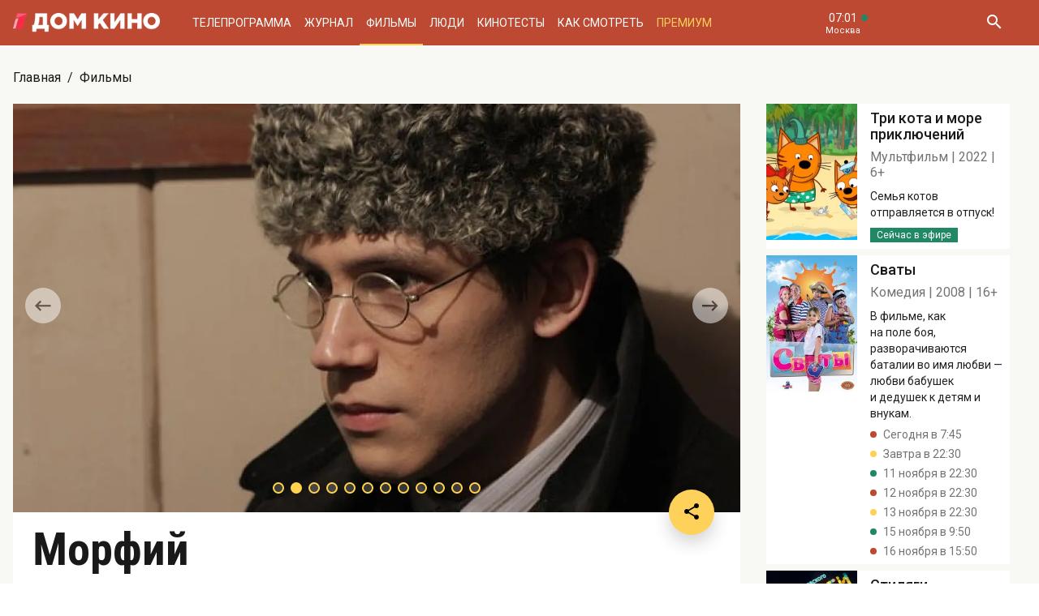

--- FILE ---
content_type: text/html; charset=UTF-8
request_url: https://www.domkino.tv/announce/10481
body_size: 12768
content:
<!doctype html><html lang="ru"><head><meta http-equiv="X-UA-Compatible" content="IE=Edge"><meta charset="utf-8"><meta name="viewport" content="width=device-width, initial-scale=1.0, maximum-scale=5.0, user-scalable=1"><meta name="keywords" content="Телеканал Дом кино"><meta name="description" content="Экранизация рассказов Михаила Булгакова. Фото, актёры, отзывы критиков и посетителей. Всё о российском и советском кино на телеканале Дом кино."><meta property="og:url" content="https://www.domkino.tv/announce/10481"><meta property="og:description" content="Экранизация рассказов Михаила Булгакова. Фото, актёры, отзывы критиков и посетителей. Всё о российском и советском кино на телеканале Дом кино."><meta property="og:type" content="website"><meta property="og:title" content="Морфий - 2008: актеры, рейтинг и отзывы на канале Дом кино"><meta property="og:image" content="https://img51994.domkino.tv/img/2011-10-17/fmt_96_24_2-morfij-bigframe826.jpg"><meta property="og:image" content="https://img51994.domkino.tv/img/2011-10-17/fmt_96_24_11605.jpg"><meta property="og:image" content="https://img51994.domkino.tv/img/2011-10-17/fmt_96_24_2-morfij-bigframe863.jpg"><meta property="og:image" content="https://img51994.domkino.tv/img/2011-10-17/fmt_96_24_2-morfij-bigframe542.jpg"><meta property="og:image" content="https://img51994.domkino.tv/img/2011-10-17/fmt_96_24_11649.jpg"><meta property="og:image" content="https://img51994.domkino.tv/img/2017-10-30/fmt_96_24_5863978e90ceb0455b80efb05b20154924_morfij-102.jpg"><meta property="og:image" content="https://img51994.domkino.tv/img/2011-10-17/fmt_96_24_2-morfij-bigframe151.jpg"><meta property="og:image" content="https://img51994.domkino.tv/img/2017-10-30/fmt_96_24_w1500_41714070.jpg"><meta property="og:image" content="https://img51994.domkino.tv/img/2017-10-30/fmt_96_24_morfij-60.jpg"><meta property="og:image" content="https://img51994.domkino.tv/img/2017-10-30/fmt_96_24_781eadde3d1ad17d4d63774d15c3a0ac.jpg"><meta property="og:image" content="https://img51994.domkino.tv/img/2017-10-30/fmt_96_24_1920x.jpeg"><meta property="og:image" content="https://img51994.domkino.tv/img/2017-05-15/fmt_96_24_pis_michenko_morfij.jpg"><meta property="yandex_recommendations_title" content="Морфий - 2008: актеры, рейтинг и отзывы на канале Дом кино"/><meta property="yandex_recommendations_category" content="Кино"/><meta property="yandex_recommendations_category" content="Актёры"/><meta property="yandex_recommendations_category" content="Фильмы"/><meta property="yandex_recommendations_category" content="Сериалы"/><meta property="yandex_recommendations_category" content="ТВ"/><meta property="yandex_recommendations_category" content="Телевидение"/><meta property="yandex_recommendations_tag" content="cinema"/><meta property="yandex_recommendations_tag" content="movies"/><meta property="yandex_recommendations_tag" content="actors"/><meta property="yandex_recommendations_tag" content="tv"/><meta property="yandex_recommendations_tag" content="domkino"/><meta property="yandex_recommendations_image" content="https://img51994.domkino.tv/img/2011-10-17/fmt_96_24_2-morfij-bigframe826.jpg"/><title>Морфий - 2008: актеры, рейтинг и отзывы на канале Дом кино</title><link rel="preconnect" href="//mc.yandex.ru"><link rel="preconnect" href="//ads.adfox.ru"><link rel="canonical" href="https://www.domkino.tv/announce/10481" /><link rel="icon" type="image/png" href="/images/icons/favicon-96x96.png" sizes="96x96" /><link rel="icon" type="image/svg+xml" href="/images/icons/favicon.svg" /><link rel="shortcut icon" href="/images/icons/favicon.ico" /><link rel="apple-touch-icon" sizes="180x180" href="/images/icons/apple-touch-icon.png" /><link rel="manifest" href="/images/icons/site.webmanifest" /><link rel="stylesheet" href="/css/css.min.css?1761753064944"><link rel="stylesheet" href="/fonts/material-design-iconic-font/css/material-design-iconic-font.min.css"><link title="RSS" type="application/rss+xml" rel="alternate" href="https://www.domkino.tv/zen.rss"><!-- Yandex.RTB --><script>window.yaContextCb=window.yaContextCb||[]</script><script src="https://yandex.ru/ads/system/context.js" async></script><script data-schema="Organization" type="application/ld+json">
    {
      "@context":"http://schema.org",
      "@type":"Organization",
      "name":"Телеканал Дом кино",
      "url":"https://www.domkino.tv",
      "logo":"https://www.domkino.tv/images/logo.png",
      "sameAs":["https://vk.com/tvdomkino","https://ok.ru/group/54165121073272"],
      "contactPoint": [{
        "@type": "ContactPoint",
        "telephone": "+7-495-617-55-80",
        "contactType": "customer support",
        "availableLanguage": ["Russian", "English"]
      },{
        "@type": "ContactPoint",
        "telephone": "+7-495-617-55-78",
        "contactType": "sales",
        "availableLanguage": ["Russian", "English"]
      },{
        "@type": "ContactPoint",
        "telephone": "+7-495-617-51-75",
        "contactType": "PR",
        "availableLanguage": ["Russian", "English"]
      }]
    }
    </script><script data-schema="WebPage" type="application/ld+json">
      {
        "@context":"http://schema.org",
        "@type":"WebSite",
        "@id":"#website",
        "url":"https://www.domkino.tv",
        "name":"Телеканал Дом кино",
        "potentialAction": {
          "@type":"SearchAction",
          "target":"https://www.domkino.tv?q={search_term_string}",
          "query-input":"required name=search_term_string"
        }
    }
    </script><script async src="https://yastatic.net/pcode/adfox/header-bidding.js"></script><script>
        var adfoxBiddersMap = {
            "myTarget": "1609420"
        };
        var adUnits = [
            {
                "code": "adfox_161795997563871796",
                "bids": [
                    {
                        "bidder": "myTarget",
                        "params": {
                            "placementId": "898170"
                        }
                    }
                ]
            }
        ];
        var userTimeout = 1000;
        window.YaHeaderBiddingSettings = {
            biddersMap: adfoxBiddersMap,
            adUnits: adUnits,
            timeout: userTimeout
        };
    </script><script src="https://yastatic.net/pcode/adfox/loader.js" crossorigin="anonymous"></script><script type="application/ld+json">
    {"@context":"http:\/\/schema.org","@type":"BreadcrumbList","itemListElement":[{"@type":"ListItem","position":1,"item":{"@id":"https:\/\/www.domkino.tv\/","name":"\u0413\u043b\u0430\u0432\u043d\u0430\u044f"}},{"@type":"ListItem","position":2,"item":{"@id":"https:\/\/www.domkino.tv\/announce","name":"\u0424\u0438\u043b\u044c\u043c\u044b"}},{"@type":"ListItem","position":3,"item":{"@id":"https:\/\/www.domkino.tv\/announce\/10481","name":"\u041c\u043e\u0440\u0444\u0438\u0439"}}]}
</script><script type="application/ld+json">
    {"@context":"http:\/\/schema.org","@type":"ImageObject","author":"domkino.tv","contentUrl":"https:\/\/img51994.domkino.tv\/img\/2018-03-19\/fmt_114_47_b4ec516bc5ea4fbfc156d5c564db38a9.jpg?covers=1","datePublished":"2024-02-16T22:36:02+0300","description":"\u041c\u043e\u0440\u0444\u0438\u0439"}
</script><meta name="verify-v1" content="3/D3PKmaSVVa+QwQnKIygDyPY0z+163pgfKntfNXs+g="><meta name="yandex-verification" content="315b3a5427e7413d" /><meta property="fb:app_id" content="343881579336048"><meta name="apple-itunes-app" content="app-id=1057282624"></head><body class="domkino domkino_desktop" data-user='{"id":0,"name":"","email":"","subscription_email":"","subscription_email_daily":"","subscription_email_weekly":"","subscription_push":"","picture":""}'><div class="domkino__page  domkino__page_secondary domkino__page_announce-detail  domkino__page-Announce-Get-10481"><div class="header-wrapper"><div class="domkino__header header  header_desktop"><div class="header__part"><h1 class="header__logo" itemtype="http://schema.org/Organization"><a title="Дом кино" href="/"><img itemtype="logo" src="/images/logo240x32.png" alt="Официальный сайт телеканала Дом кино" title="Официальный сайт телеканала Дом кино"></a></h1><ul class="header__menu menu menu_header"><li itemscope="itemscope" itemtype="http://www.schema.org/SiteNavigationElement" class="menu__item "><a title="Телепрограмма" itemprop="url" href="/schedule">Телепрограмма</a></li><li itemscope="itemscope" itemtype="http://www.schema.org/SiteNavigationElement" class="menu__item "><a title="Журнал" itemprop="url" href="/news">Журнал</a></li><li itemscope="itemscope" itemtype="http://www.schema.org/SiteNavigationElement" class="menu__item  menu__item_active"><a title="Фильмы" itemprop="url" href="/announce">Фильмы</a></li><li itemscope="itemscope" itemtype="http://www.schema.org/SiteNavigationElement" class="menu__item "><a title="Люди" itemprop="url" href="/persons">Люди</a></li><li itemscope="itemscope" itemtype="http://www.schema.org/SiteNavigationElement" class="menu__item "><a title="Кинотесты" itemprop="url" href="/news/tests">Кинотесты</a></li><li itemscope="itemscope" itemtype="http://www.schema.org/SiteNavigationElement" class="menu__item "><a title="Как&nbsp;смотреть телеканал Дом Кино" itemprop="url" href="/about">Как смотреть</a></li><li itemscope="itemscope" itemtype="http://www.schema.org/SiteNavigationElement" class="menu__item menu__item_dkp"><a title="Дом кино Премиум" itemprop="url" href="https://www.domkino-premium.tv/"  target="_blank" rel="noopener">Премиум</a></li></ul></div><button title="Часовой пояс" class="modal-btn header__time" data-modal="modal_tz"><span class="header__time-num">07:01</span><span class="header__time-name">
                                    Москва
                            </span></button><div class="header__controls"><button title="Поиск" class="header__button header__button_search"><i class="zmdi zmdi-search"></i></button><form class="header__search search" action="/search" method="get"><button title="Искать" type="submit" class="search__button search__button_go"><i class="zmdi zmdi-search"></i></button><input class="search__field" type="text" name="q" placeholder="Поиск..." /><button title="Закрыть строку поиска" class="search__button search__button_close"><i class="zmdi zmdi-close"></i></button></form></div></div></div><div itemscope itemtype="http://schema.org/Movie"><div class="top-brs top-brs_bober top-brs_Announce top-brs_Announce-Get top-brs_desktop"><div id="adfox_15329515803289946"></div><script>
  window.Ya.adfoxCode.create({
    ownerId: 256787,
    containerId: 'adfox_15329515803289946',
    params: {
      pp: 'oaw',
      ps: 'cnzr',
      p2: 'gayb'
    }
  });
</script></div><div class="domkino__decore" ><div class="domkino__content domkino__content_desktop domkino__content_announce-detail announce-detail announce-detail_desktop page_desktop"><div class="page__row"><div class="page__column"><div class="page__head"><div class="page__breadcrumbs"><ol class="breadcrumbs"><li class="breadcrumbs__item"><a title="Главная" class="breadcrumbs__item-link" href="/">Главная</a></li><li class="breadcrumbs__item"><a title="Фильмы" class="breadcrumbs__item-link" href="/announce">Фильмы</a></li></ol></div></div></div></div><div class="page__row"><div class="page__column page__column_announce-detail "><div class="detail-content"><div class=" swiper-slider swiper-container carousel  carousel_desktop" data-pager="false"
                                              data-swiper='{"slidesPerView": "1", "grabCursor": true, "autoHeight": true, "slideToClickedSlide": true, "navigation": {"nextEl": ".swiper-button-next-V739722639", "prevEl": ".swiper-button-prev-V739722639" }, "pagination": {"el": ".swiper-pagination-V739722639", "type": "bullets", "clickable": true} }'

                                           id="slider-promo-V739722639"><div class="swiper-wrapper"><div class="swiper-slide slider__slide slider__slide-1"><img src="https://img51994.domkino.tv/img/2011-10-17/fmt_96_24_2-morfij-bigframe826.jpg"  alt="Морфий" title="Морфий" data-fullscreen="https://img51994.domkino.tv/img/2011-10-17/fmt_96_24_2-morfij-bigframe826.jpg" data-width="1280" data-height="720"></div><div class="swiper-slide slider__slide slider__slide-2"><img src="https://img51994.domkino.tv/img/2011-10-17/fmt_96_24_11605.jpg"  alt="Морфий" title="Морфий" data-fullscreen="https://img51994.domkino.tv/img/2011-10-17/fmt_96_24_11605.jpg" data-width="1280" data-height="720"></div><div class="swiper-slide slider__slide slider__slide-3"><img src="https://img51994.domkino.tv/img/2011-10-17/fmt_96_24_2-morfij-bigframe863.jpg"  alt="Морфий" title="Морфий" data-fullscreen="https://img51994.domkino.tv/img/2011-10-17/fmt_96_24_2-morfij-bigframe863.jpg" data-width="1280" data-height="720"></div><div class="swiper-slide slider__slide slider__slide-4"><img src="https://img51994.domkino.tv/img/2011-10-17/fmt_96_24_2-morfij-bigframe542.jpg"  alt="Морфий" title="Морфий" data-fullscreen="https://img51994.domkino.tv/img/2011-10-17/fmt_96_24_2-morfij-bigframe542.jpg" data-width="1280" data-height="720"></div><div class="swiper-slide slider__slide slider__slide-5"><img src="https://img51994.domkino.tv/img/2011-10-17/fmt_96_24_11649.jpg"  alt="Морфий" title="Морфий" data-fullscreen="https://img51994.domkino.tv/img/2011-10-17/fmt_96_24_11649.jpg" data-width="1280" data-height="720"></div><div class="swiper-slide slider__slide slider__slide-6"><img src="https://img51994.domkino.tv/img/2017-10-30/fmt_96_24_5863978e90ceb0455b80efb05b20154924_morfij-102.jpg"  alt="Морфий" title="Морфий" data-fullscreen="https://img51994.domkino.tv/img/2017-10-30/fmt_96_24_5863978e90ceb0455b80efb05b20154924_morfij-102.jpg" data-width="1280" data-height="720"></div><div class="swiper-slide slider__slide slider__slide-7"><img src="https://img51994.domkino.tv/img/2011-10-17/fmt_96_24_2-morfij-bigframe151.jpg"  alt="Морфий" title="Морфий" data-fullscreen="https://img51994.domkino.tv/img/2011-10-17/fmt_96_24_2-morfij-bigframe151.jpg" data-width="1280" data-height="720"></div><div class="swiper-slide slider__slide slider__slide-8"><img src="https://img51994.domkino.tv/img/2017-10-30/fmt_96_24_w1500_41714070.jpg"  alt="Морфий" title="Морфий" data-fullscreen="https://img51994.domkino.tv/img/2017-10-30/fmt_96_24_w1500_41714070.jpg" data-width="1280" data-height="720"></div><div class="swiper-slide slider__slide slider__slide-9"><img src="https://img51994.domkino.tv/img/2017-10-30/fmt_96_24_morfij-60.jpg"  alt="Морфий" title="Морфий" data-fullscreen="https://img51994.domkino.tv/img/2017-10-30/fmt_96_24_morfij-60.jpg" data-width="1280" data-height="720"></div><div class="swiper-slide slider__slide slider__slide-10"><img src="https://img51994.domkino.tv/img/2017-10-30/fmt_96_24_781eadde3d1ad17d4d63774d15c3a0ac.jpg"  alt="Морфий" title="Морфий" data-fullscreen="https://img51994.domkino.tv/img/2017-10-30/fmt_96_24_781eadde3d1ad17d4d63774d15c3a0ac.jpg" data-width="1280" data-height="720"></div><div class="swiper-slide slider__slide slider__slide-11"><img src="https://img51994.domkino.tv/img/2017-10-30/fmt_96_24_1920x.jpeg"  alt="Морфий" title="Морфий" data-fullscreen="https://img51994.domkino.tv/img/2017-10-30/fmt_96_24_1920x.jpeg" data-width="1280" data-height="720"></div><div class="swiper-slide slider__slide slider__slide-12"><img src="https://img51994.domkino.tv/img/2017-05-15/fmt_96_24_pis_michenko_morfij.jpg"  alt="Морфий" title="Морфий" data-fullscreen="https://img51994.domkino.tv/img/2017-05-15/fmt_96_24_pis_michenko_morfij.jpg" data-width="1280" data-height="720"></div></div><div class="swiper-button-prev-dk swiper-button-prev-V739722639"></div><div class="swiper-button-next-dk swiper-button-next-V739722639"></div><div class="swiper-pagination swiper-pagination-V739722639"></div></div><div class="detail-content__row"><div class="share"><button title="Поделиться в:" class="share__button button button_rounded button_floating  button_color-1"><i class="zmdi zmdi-share"></i></button><ul class="share__menu share__menu_top-left"><li class="share__menu-item share__menu-item_tg"><a title="Подлеиться в Телеграм" class="social-share" href="#" data-type="telegram" data-url="https://www.domkino.tv/announce/10481"><img src="/images/icons/tg_black.png" alt=""><span>Телеграм</span></a></li><li class="share__menu-item"><a title="Поделиться во Вконтакте" class="social-share" href="https://www.domkino.tv/announce/10481" data-type="vk" data-url="https://www.domkino.tv/announce/10481"><i class="zmdi zmdi-vk"></i><span>Вконтакте</span></a></li><li class="share__menu-item"><a title="Поделиться в Одноклассниках" class="social-share" href="https://www.domkino.tv/announce/10481" data-type="ok" data-url="https://www.domkino.tv/announce/10481"><img src="/images/icons/ok_new_2023_softblack.svg" alt="" /><span>Одноклассники</span></a></li></ul></div><div class="detail-content__column "><span class="detail-content__title"><h2>Морфий</h2></span><span class="detail-content__pad"><span>Драма</span><span itemprop="copyrightYear">2008</span><span itemprop="typicalAgeRange">18+</span></span><br><div class="detail-content__text" itemprop="description">
                                        Экранизация рассказов Михаила Булгакова.
                                        <p>1917 год, время смуты, революции, надежд и&nbsp;потерь. В&nbsp;больницу уездного города N&nbsp;приезжает 23-х летний доктор Поляков. Борясь однажды за&nbsp;жизнь пациента, Поляков ставит под угрозу свою, и&nbsp;его спасает укол морфия&nbsp;&mdash; самого сильного наркотика. Но&nbsp;Поляков не&nbsp;верит, что пагубное пристрастие может возникнуть у&nbsp;здравомыслящего человека, тем более у&nbsp;врача&hellip;</p></div><div class="adf adf_stdSpaceAnnounce adf_744"><!--AdFox START--><!--Площадка: domkino.tv / Все страницы сайта / New 744x200 INSIDE--><!--Категория: <не задана>--><!--Тип баннера: 744x200--><div id="adfox_169323463597956599"></div><script>
    window.yaContextCb.push(()=>{
        Ya.adfoxCode.create({
            ownerId: 256787,
            containerId: 'adfox_169323463597956599',
            params: {
                p1: 'czcme',
                p2: 'inin'
            }
        })
    })
</script></div><div class="detail-content__persons" itemprop="actor" itemscope><div class="person  person_announce-detail-desktop   modal-btn " itemscope itemtype="http://schema.org/Person"  data-modal="modal_person" data-person="2881" ><a title="Алексей Балабанов" href="/persons/2881" class="person__image"><img itemprop="image" src="https://img51994.domkino.tv/img/2017-04-24/fmt_102_24_8b0aa850cc17ce130b938e64bb683973.jpg" alt="Алексей Балабанов" title="Алексей Балабанов"></a><div class="person__description"><a title="Алексей Балабанов" href="/persons/2881" class="person__name"><h3 itemprop="name">Алексей Балабанов</h3></a><div class="person__profs"><span class="person__prof">Актёр, режиссёр</span></div><div class="domkino__date-birth-hidden" itemprop="birthDate">1959-02-25</div><div class="domkino__date-death-hidden" itemprop="deathDate">2013-05-18</div></div></div><div class="person  person_announce-detail-desktop   modal-btn " itemscope itemtype="http://schema.org/Person"  data-modal="modal_person" data-person="3965" ><a title="Леонид Бичевин" href="/persons/3965" class="person__image"><img itemprop="image" src="https://img51994.domkino.tv/img/2017-04-24/fmt_102_24_3968139f4d7a270ba07a24f49f38b40b.jpg" alt="Леонид Бичевин" title="Леонид Бичевин"></a><div class="person__description"><a title="Леонид Бичевин" href="/persons/3965" class="person__name"><h3 itemprop="name">Леонид Бичевин</h3></a><div class="person__profs"><span class="person__prof">Михаил Алексеевич Поляков</span></div></div></div><div class="person  person_announce-detail-desktop   modal-btn " itemscope itemtype="http://schema.org/Person"  data-modal="modal_person" data-person="3429" ><a title="Ингеборга Дапкунайте" href="/persons/3429" class="person__image"><img itemprop="image" src="https://img51994.domkino.tv/img/2017-04-24/fmt_102_24_3695babcc11308fed45c64f56b2cda5f.jpg" alt="Ингеборга Дапкунайте" title="Ингеборга Дапкунайте"></a><div class="person__description"><a title="Ингеборга Дапкунайте" href="/persons/3429" class="person__name"><h3 itemprop="name">Ингеборга Дапкунайте</h3></a><div class="person__profs"><span class="person__prof">Анна Николаевна</span></div></div></div><div class="person  person_announce-detail-desktop   modal-btn " itemscope itemtype="http://schema.org/Person"  data-modal="modal_person" data-person="2853" ><a title="Андрей Панин" href="/persons/2853" class="person__image"><img itemprop="image" src="https://img51994.domkino.tv/img/2017-04-24/fmt_102_24_279c723576e9f457591e7e132302fdfe.jpg" alt="Андрей Панин" title="Андрей Панин"></a><div class="person__description"><a title="Андрей Панин" href="/persons/2853" class="person__name"><h3 itemprop="name">Андрей Панин</h3></a><div class="person__profs"><span class="person__prof">Анатолий Лукич Демьяненко</span></div><div class="domkino__date-birth-hidden" itemprop="birthDate">1962-05-28</div><div class="domkino__date-death-hidden" itemprop="deathDate">2013-03-06</div></div></div><div class="person  person_announce-detail-desktop   modal-btn " itemscope itemtype="http://schema.org/Person"  data-modal="modal_person" data-person="3298" ><a title="Светлана Письмиченко" href="/persons/3298" class="person__image"><img itemprop="image" src="https://img51994.domkino.tv/img/2017-04-24/fmt_102_24_a04dd672b12a279002d9b5706997c938.jpg" alt="Светлана Письмиченко" title="Светлана Письмиченко"></a><div class="person__description"><a title="Светлана Письмиченко" href="/persons/3298" class="person__name"><h3 itemprop="name">Светлана Письмиченко</h3></a><div class="person__profs"><span class="person__prof">Пелагея Ивановна</span></div></div></div><div class="person  person_announce-detail-desktop   modal-btn " itemscope itemtype="http://schema.org/Person"  data-modal="modal_person" data-person="4533" ><a title="Юрий Герцман" href="/persons/4533" class="person__image"><img itemprop="image" src="https://img51994.domkino.tv/img/2017-04-24/fmt_102_24_da2493b8d13edc40ac53b5850802aa28.jpg" alt="Юрий Герцман" title="Юрий Герцман"></a><div class="person__description"><a title="Юрий Герцман" href="/persons/4533" class="person__name"><h3 itemprop="name">Юрий Герцман</h3></a><div class="person__profs"><span class="person__prof">Лев Аронович Горенбург</span></div></div></div><div class="person  person_announce-detail-desktop   modal-btn " itemscope itemtype="http://schema.org/Person"  data-modal="modal_person" data-person="3302" ><a title="Александр Мосин" href="/persons/3302" class="person__image"><img itemprop="image" src="https://img51994.domkino.tv/img/2017-04-24/fmt_102_24_1c2e3dfc50989f90d0d4f8fd951563e0.jpg" alt="Александр Мосин" title="Александр Мосин"></a><div class="person__description"><a title="Александр Мосин" href="/persons/3302" class="person__name"><h3 itemprop="name">Александр Мосин</h3></a><div class="person__profs"><span class="person__prof">Влас</span></div></div></div><div class="person  person_announce-detail-desktop   modal-btn " itemscope itemtype="http://schema.org/Person"  data-modal="modal_person" data-person="2950" ><a title="Сергей Гармаш" href="/persons/2950" class="person__image"><img itemprop="image" src="https://img51994.domkino.tv/img/2017-04-24/fmt_102_24_0d033861eaf6ae02384197c678a11573.jpg" alt="Сергей Гармаш" title="Сергей Гармаш"></a><div class="person__description"><a title="Сергей Гармаш" href="/persons/2950" class="person__name"><h3 itemprop="name">Сергей Гармаш</h3></a><div class="person__profs"><span class="person__prof">Василий Осипович Соборевский</span></div></div></div><div class="person  person_announce-detail-desktop   modal-btn " itemscope itemtype="http://schema.org/Person"  data-modal="modal_person" data-person="4554" ><a title="Алексей Полуян" href="/persons/4554" class="person__image"><img itemprop="image" src="https://img51994.domkino.tv/img/2017-04-24/fmt_102_24_18b01032456ac178406a60edb0dbdcf3.jpg" alt="Алексей Полуян" title="Алексей Полуян"></a><div class="person__description"><a title="Алексей Полуян" href="/persons/4554" class="person__name"><h3 itemprop="name">Алексей Полуян</h3></a><div class="person__profs"><span class="person__prof">Сосед-военный</span></div><div class="domkino__date-birth-hidden" itemprop="birthDate">1965-04-04</div><div class="domkino__date-death-hidden" itemprop="deathDate">2010-01-08</div></div></div><div class="person  person_announce-detail-desktop   modal-btn " itemscope itemtype="http://schema.org/Person"  data-modal="modal_person" data-person="4556" ><a title="Олег Корытин" href="/persons/4556" class="person__image"><img itemprop="image" src="https://img51994.domkino.tv/img/2017-04-24/fmt_102_24_0cad17464f83db0d0a5663730a2703a0.jpg" alt="Олег Корытин" title="Олег Корытин"></a><div class="person__description"><a title="Олег Корытин" href="/persons/4556" class="person__name"><h3 itemprop="name">Олег Корытин</h3></a><div class="person__profs"><span class="person__prof">Пожарный</span></div></div></div><div class="person  person_announce-detail-desktop   modal-btn " itemscope itemtype="http://schema.org/Person"  data-modal="modal_person" data-person="4557" ><a title="Агния Кузнецова" href="/persons/4557" class="person__image"><img itemprop="image" src="https://img51994.domkino.tv/img/2017-04-24/fmt_102_24_d0c2d64a93af3d106d34c83cd423502b.jpg" alt="Агния Кузнецова" title="Агния Кузнецова"></a><div class="person__description"><a title="Агния Кузнецова" href="/persons/4557" class="person__name"><h3 itemprop="name">Агния Кузнецова</h3></a><div class="person__profs"><span class="person__prof">Медсестра</span></div></div></div><div class="person  person_announce-detail-desktop   modal-btn " itemscope itemtype="http://schema.org/Person"  data-modal="modal_person" data-person="4566" ><a title="Елена Андреева" href="/persons/4566" class="person__image"><img itemprop="image" src="https://img51994.domkino.tv/img/2017-04-24/fmt_102_24_866e46ba1c790899b9be3ad93053a71e.jpg" alt="Елена Андреева" title="Елена Андреева"></a><div class="person__description"><a title="Елена Андреева" href="/persons/4566" class="person__name"><h3 itemprop="name">Елена Андреева</h3></a><div class="person__profs"><span class="person__prof">Мать Лидки</span></div></div></div><div class="person  person_announce-detail-desktop   modal-btn " itemscope itemtype="http://schema.org/Person"  data-modal="modal_person" data-person="4555" ><a title="Пётр Рабчевский" href="/persons/4555" class="person__image"><img itemprop="image" src="https://img51994.domkino.tv/img/2017-04-24/fmt_102_24_ec8bf7cfd64f0f7819803b484f9549b3.jpg" alt="Пётр Рабчевский" title="Пётр Рабчевский"></a><div class="person__description"><a title="Пётр Рабчевский" href="/persons/4555" class="person__name"><h3 itemprop="name">Пётр Рабчевский</h3></a><div class="person__profs"><span class="person__prof">Эпизод</span></div></div></div></div><br><div class="detail-content__subtitle">Статьи</div><br><div class="popular popular_inobject"><div class="popular__list popular__list_inobject"><a title="ТЕСТ: Насколько хорошо вы знаете творчество Алексея Балабанова? " href="/news/18235" class="popular__item" itemscope itemtype="http://schema.org/NewsArticle"><span class="popular__item-image"><img itemprop="image" src="https://img51994.domkino.tv/img/2016-02-15/fmt_79_024_878a66a8bf3bc1dce61d9c4b3f1f036e24_445511cf4a28076676a5c1c0e02919da.jpg" alt="ТЕСТ: Насколько хорошо вы знаете творчество Алексея Балабанова? " title="ТЕСТ: Насколько хорошо вы знаете творчество Алексея Балабанова? "></span><span class="popular__item-title" itemprop="name">ТЕСТ: Насколько хорошо вы знаете творчество Алексея Балабанова? </span><div class="domkino__date-hidden" itemprop="datePublished">2022-04-05</div><div class="domkino__text-hidden" itemprop="description">Сможете ли вы угадать фильмы режиссёра по одному кадру?</div></a><a title="Рассказы о съёмках фильма «Морфий»" href="/news/8600" class="popular__item" itemscope itemtype="http://schema.org/NewsArticle"><span class="popular__item-image"><img itemprop="image" src="https://img51994.domkino.tv/img/2022-03-28/fmt_79_47_w1500_41714010.jpg?covers=1" alt="Рассказы о съёмках фильма «Морфий»" title="Рассказы о съёмках фильма «Морфий»"></span><span class="popular__item-title" itemprop="name">Рассказы о съёмках фильма «Морфий»</span><div class="domkino__date-hidden" itemprop="datePublished">2017-05-18</div><div class="domkino__text-hidden" itemprop="description">О попсе начала XX века, ссоре на съёмочной площадке и почему «Морфий» — последний фильм Сергея Бодрова-мл. </div></a></div></div><br><p class="announce-detail__copyright">Изображения: &laquo;Морфий&raquo;, к/к «СТВ», 2008, реж.&nbsp;Алексей Балабанов.</p><div></div></div></div></div></div><div class="page__column page__column_brs page__column_brs_announce-detail "><div class="sidebar-cards"><div class="sidebar-card" itemscope itemtype="http://schema.org/Movie"><div class="sidebar-card__image aspect-ratio aspect-ratio-2x3"><a title="Морфий" href="/announce/17834" class="aspect-ratio__content"><img itemprop="image" src="https://img51994.domkino.tv/img/2025-01-20/fmt_123_24_tri-kota-i-more.jpg" alt="" title=""></a></div><div class="sidebar-card__description"><a title="Три кота и море приключений " href="/announce/17834" class="sidebar-card__title"><h3 itemprop="name">Три кота и море приключений </h3></a><div class="sidebar-card__pad"><span itemprop="genre">Мультфильм</span><span itemprop="copyrightYear">2022</span><span itemprop="typicalAgeRange">6+</span></div><div class="sidebar-card__text" itemprop="description">Семья котов отправляется в отпуск! </div><div class="sidebar-card__schedule"><span class="sidebar-card__schedule-item sidebar-card__schedule-item_onair">Сейчас в эфире</span></div></div></div><div class="sidebar-card" itemscope itemtype="http://schema.org/Movie"><div class="sidebar-card__image aspect-ratio aspect-ratio-2x3"><a title="Морфий" href="/announce/7629" class="aspect-ratio__content"><img itemprop="image" src="https://img51994.domkino.tv/img/2018-03-19/fmt_123_47_dfd62969cb2c7dcada94cf91bd449ca1.jpg?covers=1" alt="Сваты" title="Сваты"></a></div><div class="sidebar-card__description"><a title="Сваты" href="/announce/7629" class="sidebar-card__title"><h3 itemprop="name">Сваты</h3></a><div class="sidebar-card__pad"><span itemprop="genre">Комедия</span><span itemprop="copyrightYear">2008</span><span itemprop="typicalAgeRange">16+</span></div><div class="sidebar-card__text" itemprop="description">В фильме, как на поле боя, разворачиваются баталии во имя любви — любви бабушек и дедушек к детям и внукам.</div><div class="sidebar-card__schedule"><span class="sidebar-card__schedule-item">Сегодня в 7:45</span><span class="sidebar-card__schedule-item">Завтра в 22:30</span><span class="sidebar-card__schedule-item">11 ноября в 22:30</span><span class="sidebar-card__schedule-item">12 ноября в 22:30</span><span class="sidebar-card__schedule-item">13 ноября в 22:30</span><span class="sidebar-card__schedule-item">15 ноября в 9:50</span><span class="sidebar-card__schedule-item">16 ноября в 15:50</span></div></div></div><div class="sidebar-card" itemscope itemtype="http://schema.org/Movie"><div class="sidebar-card__image aspect-ratio aspect-ratio-2x3"><a title="Морфий" href="/announce/7502" class="aspect-ratio__content"><img itemprop="image" src="https://img51994.domkino.tv/img/2019-01-28/fmt_123_47_kinopoisk.ru-stilyagi-754630.jpg?covers=1" alt="Стиляги" title="Стиляги"></a></div><div class="sidebar-card__description"><a title="Стиляги" href="/announce/7502" class="sidebar-card__title"><h3 itemprop="name">Стиляги</h3></a><div class="sidebar-card__pad"><span itemprop="genre">Музыкальный</span><span itemprop="copyrightYear">2008</span><span itemprop="typicalAgeRange">16+</span></div><div class="sidebar-card__text" itemprop="description">Море ярких красок, любимой музыки и зажигательных танцев в ретро-мюзикле Валерия Тодоровского!</div><div class="sidebar-card__schedule"><span class="sidebar-card__schedule-item">Сегодня в 1:20 ночи</span></div></div></div><div class="sidebar-card" itemscope itemtype="http://schema.org/Movie"><div class="sidebar-card__image aspect-ratio aspect-ratio-2x3"><a title="Морфий" href="/announce/16188" class="aspect-ratio__content"><img itemprop="image" src="https://img51994.domkino.tv/img/2019-11-25/fmt_123_47_oblozhka.jpg?covers=1" alt="Три богатыря и Наследница престола" title="Три богатыря и Наследница престола"></a></div><div class="sidebar-card__description"><a title="Три богатыря и наследница престола" href="/announce/16188" class="sidebar-card__title"><h3 itemprop="name">Три богатыря и наследница престола</h3></a><div class="sidebar-card__pad"><span itemprop="genre">Анимационный фильм</span><span itemprop="copyrightYear">2018</span><span itemprop="typicalAgeRange">6+</span></div><div class="sidebar-card__text" itemprop="description">Князю Киевскому срочно нужен наследник! Прямо сейчас, нет времени объяснять!</div><div class="sidebar-card__schedule"><span class="sidebar-card__schedule-item">Завтра в 6:15</span><span class="sidebar-card__schedule-item">16 ноября в 6:45</span></div></div></div><div class="sidebar-card" itemscope itemtype="http://schema.org/Movie"><div class="sidebar-card__image aspect-ratio aspect-ratio-2x3"><a title="Морфий" href="/announce/16115" class="aspect-ratio__content"><img itemprop="image" src="https://img51994.domkino.tv/img/2018-12-24/fmt_123_1147_oblozhka.jpg?covers=1" alt="Дальнобойщики" title="Дальнобойщики"></a></div><div class="sidebar-card__description"><a title="Дальнобойщики" href="/announce/16115" class="sidebar-card__title"><h3 itemprop="name">Дальнобойщики</h3></a><div class="sidebar-card__pad"><span itemprop="genre">Приключения</span><span itemprop="copyrightYear">2001</span><span itemprop="typicalAgeRange">16+</span></div><div class="sidebar-card__text" itemprop="description">Дальнобойщики Сашок и Иваныч половину жизни проводят в дороге, колеся по стране на своей фуре.</div><div class="sidebar-card__schedule"><span class="sidebar-card__schedule-item">Завтра в 7:50</span><span class="sidebar-card__schedule-item">11 ноября в 7:50</span><span class="sidebar-card__schedule-item">12 ноября в 7:50</span><span class="sidebar-card__schedule-item">13 ноября в 7:50</span><span class="sidebar-card__schedule-item">14 ноября в 7:50</span></div></div></div></div><div class="popular popular_desktop popular_news-list"><div class="popular__list"><div class="card aspect-ratio-16x9" itemscope itemtype="http://schema.org/NewsArticle"><div class="card__content aspect-ratio__content"><div class="card__controls"></div><h3 class="card__title" itemprop="name">ТЕСТ: Проверьте, насколько хорошо вы знаете роли Олега Меньшикова!</h3><span class="card__date">8 ноября</span><div class="domkino__date-hidden" itemprop="datePublished">2025-11-08</div><div class="domkino__text-hidden" itemprop="description">К юбилею популярного актёра!</div><a title="Золотой телёнок" class="card__url" href="/news/22974"></a><img src="https://img51994.domkino.tv/img/2025-05-26/fmt_132_24_mv5bzgr.jpg"
             data-sizes="auto" data-width="100"
             data-srcset="https://img51994.domkino.tv/img/2025-05-26/fmt_132_24_mv5bzgr.jpg 128w, https://img51994.domkino.tv/img/2025-05-26/fmt_79_24_mv5bzgr.jpg 480w, https://img51994.domkino.tv/img/2025-05-26/fmt_98_24_mv5bzgr.jpg 640w"
             itemprop=&quot;image&quot; alt="Золотой телёнок" title="Золотой телёнок" class="lazyload card__image pure-img"></div></div><div class="card aspect-ratio-16x9" itemscope itemtype="http://schema.org/NewsArticle"><div class="card__content aspect-ratio__content"><div class="card__controls"></div><h3 class="card__title" itemprop="name">Наш ответ Голливуду: команда супергероев из отечественных фильмов</h3><span class="card__date">7 ноября</span><div class="domkino__date-hidden" itemprop="datePublished">2025-11-07</div><div class="domkino__text-hidden" itemprop="description">В российском кино есть свои супергерои, готовые встать на защиту своего дома, города или всего мира!</div><a title="Супербобровы" class="card__url" href="/news/22972"></a><img src="https://img51994.domkino.tv/img/2025-11-03/fmt_132_24_bobrovy2.jpg"
             data-sizes="auto" data-width="100"
             data-srcset="https://img51994.domkino.tv/img/2025-11-03/fmt_132_24_bobrovy2.jpg 128w, https://img51994.domkino.tv/img/2025-11-03/fmt_79_24_bobrovy2.jpg 480w, https://img51994.domkino.tv/img/2025-11-03/fmt_98_24_bobrovy2.jpg 640w"
             itemprop=&quot;image&quot; alt="Супербобровы" title="Супербобровы" class="lazyload card__image pure-img"></div></div><div class="card aspect-ratio-16x9" itemscope itemtype="http://schema.org/NewsArticle"><div class="card__content aspect-ratio__content"><div class="card__controls"></div><h3 class="card__title" itemprop="name">ТЕСТ: Хорошо ли вы помните фильмы с Георгием Милляром?</h3><span class="card__date">7 ноября</span><div class="domkino__date-hidden" itemprop="datePublished">2025-11-07</div><div class="domkino__text-hidden" itemprop="description">Ко дню рождения легендарного актёра.</div><a title="Морозко" class="card__url" href="/news/22971"></a><img src="https://img51994.domkino.tv/img/2025-11-03/fmt_132_24_1954796.jpg"
             data-sizes="auto" data-width="100"
             data-srcset="https://img51994.domkino.tv/img/2025-11-03/fmt_132_24_1954796.jpg 128w, https://img51994.domkino.tv/img/2025-11-03/fmt_79_24_1954796.jpg 480w, https://img51994.domkino.tv/img/2025-11-03/fmt_98_24_1954796.jpg 640w"
             itemprop=&quot;image&quot; alt="Морозко" title="Морозко" class="lazyload card__image pure-img"></div></div><div class="card aspect-ratio-16x9" itemscope itemtype="http://schema.org/NewsArticle"><div class="card__content aspect-ratio__content"><div class="card__controls"></div><h3 class="card__title" itemprop="name">ТЕСТ: Знаете ли вы отечественные музыкальные фильмы?</h3><span class="card__date">6 ноября</span><div class="domkino__date-hidden" itemprop="datePublished">2025-11-06</div><div class="domkino__text-hidden" itemprop="description">В какой стране жила благочестивая Марта, какое прозвище было у героини фильма «Стиляги» и как назывался романс виконта де Розальбы?</div><a title="Стиляги" class="card__url" href="/news/22969"></a><img src="https://img51994.domkino.tv/img/2025-10-27/fmt_132_24_461.jpg"
             data-sizes="auto" data-width="100"
             data-srcset="https://img51994.domkino.tv/img/2025-10-27/fmt_132_24_461.jpg 128w, https://img51994.domkino.tv/img/2025-10-27/fmt_79_24_461.jpg 480w, https://img51994.domkino.tv/img/2025-10-27/fmt_98_24_461.jpg 640w"
             itemprop=&quot;image&quot; alt="Стиляги" title="Стиляги" class="lazyload card__image pure-img"></div></div></div></div></div></div></div></div></div><div class="domkino__footer footer footer_desktop"><div class="footer__content"><div class="footer__row footer__row_1"><a title="Дом кино" href="/" class="footer__logo"></a><ul class="footer__socials socials socials_footer"><li><a title="Сообщество в Телеграм" target="_blank" rel="nofollow noopener" href="https://t.me/domkino" class="socials__item socials__item_tg"><img src="/images/icons/tg_white.png" alt=""></a></li><li><a title="Сообщество во Вконтакте" target="_blank" rel="nofollow noopener" href="https://vk.com/tvdomkino" class="socials__item socials__item_vk"><i class="zmdi zmdi-vk"></i></a></li><li><a title="Сообщество в Одноклассниках" target="_blank" rel="nofollow noopener" href="https://ok.ru/group/54165121073272" class="socials__item socials__item_ok"><img src="/images/icons/ok_new_2023_white.svg" alt=""></a></li></ul></div><div class="footer__row footer__row_2"><div class="footer__description"><p>Легендарный российский киноканал обладает уникальной библиотекой отечественных фильмов — более 3500 часов, и она постоянно пополняется.</p><p>В эфире телеканала — лучшее российское кино от «Золотого фонда» отечественного кинематографа до новейших фильмов и громких премьер последнего десятилетия.</p></div><div class="footer__menu"><ul class="footer__menu-part menu menu_footer menu_footer-desktop"><li itemscope="itemscope" itemtype="http://www.schema.org/SiteNavigationElement"><a title="Телепрограмма" itemprop="url" href="/schedule">Телепрограмма</a></li><li itemscope="itemscope" itemtype="http://www.schema.org/SiteNavigationElement"><a title="Журнал" itemprop="url" href="/news">Журнал</a></li><li itemscope="itemscope" itemtype="http://www.schema.org/SiteNavigationElement"><a title="Фильмы" itemprop="url" href="/announce">Фильмы</a></li><li itemscope="itemscope" itemtype="http://www.schema.org/SiteNavigationElement"><a title="Люди" itemprop="url" href="/persons">Люди</a></li><li itemscope="itemscope" itemtype="http://www.schema.org/SiteNavigationElement"><a title="Тесты" itemprop="url" href="/news/tests">Тесты</a></li></ul><ul class="footer__menu-part menu menu_footer menu_footer-desktop"><li itemscope="itemscope" itemtype="http://www.schema.org/SiteNavigationElement"><a title="О Канале" itemprop="url" href="/about">О Канале</a></li><li itemscope="itemscope" itemtype="http://www.schema.org/SiteNavigationElement"><a title="Обратная связь" itemprop="url" href="/feedback">Обратная связь</a></li><li itemscope="itemscope" itemtype="http://www.schema.org/SiteNavigationElement"><a title="Контакты" itemprop="url" href="/contacts">Контакты</a></li></ul><ul class="footer__menu-part menu menu_footer menu_footer-desktop"><li><a title="Сообщество в Телеграм" target="_blank" rel="nofollow noopener" href="https://t.me/domkino">Телеграм</a></li><li><a title="Сообщество во Вконтакте" target="_blank" rel="nofollow noopener" href="https://vk.com/tvdomkino">Вконтакте</a></li><li><a title="Сообщество в Одноклассниках" target="_blank" rel="nofollow noopener" href="https://ok.ru/group/54165121073272">Одноклассники</a></li></ul></div><div class="footer__widget"><div class="footer__widget-menu"><a title="Виджет Вконтакте" href="#" data-widget="vk" class="footer__widget-menu-item footer__widget-menu-item_active"><i class="zmdi zmdi-vk"></i></a><a title="Виджет Одноклассников" href="#" data-widget="ok" class="footer__widget-menu-item"><img width="14px" src="/images/icons/ok_new_2023_yellow.svg" alt=""></a></div><div class="footer__widget-tabs"><noindex><div data-widget="vk" class="footer__widget-tabs-item footer__widget-tabs-item_vk footer__widget-tabs-item_active"><!-- VK Widget --><div id="vk_groups"></div><script type="text/javascript" src="//vk.com/js/api/openapi.js?129"></script><div id="vk_placeholder"></div></div></noindex><noindex><div data-widget="ok" class="footer__widget-tabs-item footer__widget-tabs-item_ok"><div id="ok_group_widget"></div><div id="ok_placeholder"></div></div></noindex></div></div></div></div><div class="footer__copy">
        © 2000—2025. Редакция телеканала «Дом кино».         <br><br>
        Все права на любые материалы, опубликованные на сайте, защищены. Любое использование материалов возможно только с согласия Редакции телеканала.
    </div></div><div class="modal modal_person modal_desktop"><div class="modal__wrapper"><button title="Закрыть" class="modal__close"><i class="zmdi zmdi-close"></i></button><div class="ajax-folder"></div></div></div><div class="modal modal_tz"><div class="modal__wrapper"><button title="Закрыть" class="modal__close"><i class="zmdi zmdi-close"></i></button><div class="modal__title modal__title_tz">07:01</div><div class="modal__timezone account ajax-folder"></div></div></div><div class="modal modal_alert"><div class="modal__wrapper"><button title="Закрыть" class="modal__close"><i class="zmdi zmdi-close"></i></button><div class="modal__title">Сообщение</div><div class="modal__content"></div></div></div><div class="modal modal_adchecker"><div class="modal__wrapper"><button title="Закрыть" class="modal__close"><i class="zmdi zmdi-close"></i></button><div class="modal__title">Не загружается тест?</div><div class="modal__content">
            Для корректной работы страницы отключите, пожалуйста, AdBlock.
        </div></div></div></div><script src="https://cdn.polyfill.io/v2/polyfill.min.js"></script><script src="https://ajax.googleapis.com/ajax/libs/jquery/3.3.1/jquery.min.js"></script><script src="/js/app.min.js?1761753064944" type="text/javascript" language="javascript"></script><!--LiveInternet counter--><script type="text/javascript">
  document.write("<a href='//www.liveinternet.ru/click;domkino' "+
    "target=_blank rel=\"nofollow noopener\" style='position: absolute; bottom: 0'><img src='//counter.yadro.ru/hit;domkino?t45.1;r"+
    escape(document.referrer)+((typeof(screen)=="undefined")?"":
      ";s"+screen.width+"*"+screen.height+"*"+(screen.colorDepth?
      screen.colorDepth:screen.pixelDepth))+";u"+escape(document.URL)+
    ";h"+escape(document.title.substring(0,150))+";"+Math.random()+
    "' alt='' title='LiveInternet' "+
    "border='0' width='1' height='1' rel='noopener noreferrer'><\/a>")
</script><!--/LiveInternet--><!-- Rating@Mail.ru counter --><script type="text/javascript">
      var _tmr = window._tmr || (window._tmr = []);
      _tmr.push({id: "2813452", type: "pageView", start: (new Date()).getTime()});
      (function (d, w, id) {
        if (d.getElementById(id)) return;
        var ts = d.createElement("script"); ts.type = "text/javascript"; ts.async = true; ts.id = id;
        ts.src = (d.location.protocol == "https:" ? "https:" : "http:") + "//top-fwz1.mail.ru/js/code.js";
        var f = function () {var s = d.getElementsByTagName("script")[0]; s.parentNode.insertBefore(ts, s);};
        if (w.opera == "[object Opera]") { d.addEventListener("DOMContentLoaded", f, false); } else { f(); }
      })(document, window, "topmailru-code");
    </script><noscript><div style="position:absolute;left:-10000px;"><img src="//top-fwz1.mail.ru/counter?id=2813452;js=na" style="border:0;" height="1" width="1" alt="Рейтинг@Mail.ru" /></div></noscript><!-- //Rating@Mail.ru counter --><!-- Yandex.Metrika counter --><script type="text/javascript" >
      (function (d, w, c) {
        (w[c] = w[c] || []).push(function() {
          try {
            w.yaCounter51317053 = new Ya.Metrika2({
              id:51317053,
              clickmap:true,
              trackLinks:true,
              accurateTrackBounce:true,
              webvisor:true
            });
          } catch(e) { }
        });

        var n = d.getElementsByTagName("script")[0],
          s = d.createElement("script"),
          f = function () { n.parentNode.insertBefore(s, n); };
        s.type = "text/javascript";
        s.async = true;
        s.src = "https://mc.yandex.ru/metrika/tag.js";

        if (w.opera == "[object Opera]") {
          d.addEventListener("DOMContentLoaded", f, false);
        } else { f(); }
      })(document, window, "yandex_metrika_callbacks2");
    </script><noscript><div><img src="https://mc.yandex.ru/watch/51317053" style="position:absolute; left:-9999px;" alt="" /></div></noscript><!-- /Yandex.Metrika counter --><div id="bottomAd" style="font-size: 2px; position: absolute; bottom: 0;">&nbsp;</div></body></html>